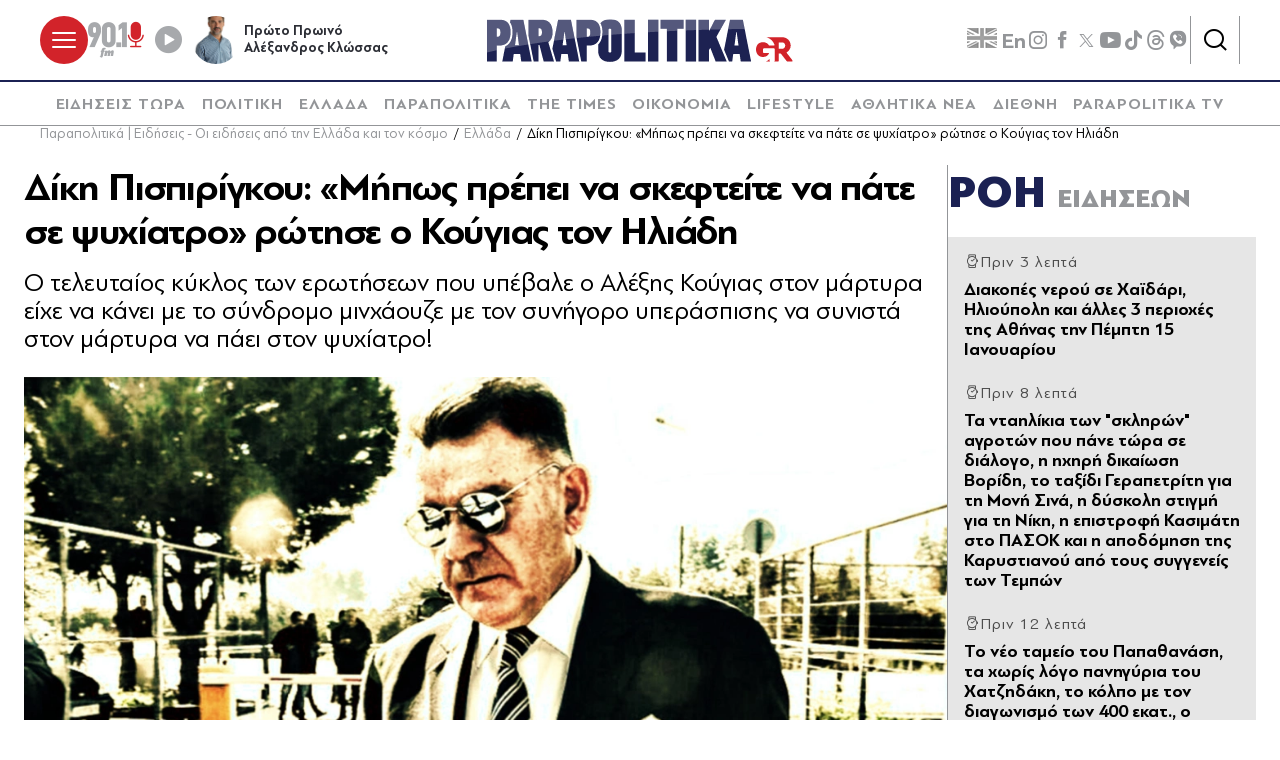

--- FILE ---
content_type: text/html; charset=utf-8
request_url: https://www.parapolitika.gr/ellada/article/1268596/kougias-se-iliadi-mipos-prepei-na-skefteite-na-pate-se-psuhiatro/$component/shared$ArticleSideShared%5B0%5D/
body_size: 4169
content:



<h3 class="gridLayout__title">
    <a href="/roi-eidiseon/" class="gridLayout__link">
        

&#x3A1;&#x39F;&#x397;
        <span class="gridLayout__text">
            

&#x395;&#x399;&#x394;&#x397;&#x3A3;&#x395;&#x3A9;&#x39D;
        </span>
    </a>
</h3>
<div class="gridLayout__colContent gridLayout__colContent--gray">



<article class="article article--typeMinimal article--typeEmphasized">


    

    <div class="article__details">
            <div class="article__top">
                        <div class="icon-clock"></div>


&#x3A0;&#x3C1;&#x3B9;&#x3BD; 3 &#x3BB;&#x3B5;&#x3C0;&#x3C4;&#x3AC;
            </div>  
        

        
            <h3 class="article__title">
                <a href="/ellada/article/1665443/diakopes-nerou-se-haidari-ilioupoli-kai-alles-3-periohes-tis-athinas/" target="_self">
                    &#x394;&#x3B9;&#x3B1;&#x3BA;&#x3BF;&#x3C0;&#x3AD;&#x3C2; &#x3BD;&#x3B5;&#x3C1;&#x3BF;&#x3CD; &#x3C3;&#x3B5; &#x3A7;&#x3B1;&#x3CA;&#x3B4;&#x3AC;&#x3C1;&#x3B9;, &#x397;&#x3BB;&#x3B9;&#x3BF;&#x3CD;&#x3C0;&#x3BF;&#x3BB;&#x3B7; &#x3BA;&#x3B1;&#x3B9; &#x3AC;&#x3BB;&#x3BB;&#x3B5;&#x3C2; 3 &#x3C0;&#x3B5;&#x3C1;&#x3B9;&#x3BF;&#x3C7;&#x3AD;&#x3C2; &#x3C4;&#x3B7;&#x3C2; &#x391;&#x3B8;&#x3AE;&#x3BD;&#x3B1;&#x3C2; &#x3C4;&#x3B7;&#x3BD; &#x3A0;&#x3AD;&#x3BC;&#x3C0;&#x3C4;&#x3B7; 15 &#x399;&#x3B1;&#x3BD;&#x3BF;&#x3C5;&#x3B1;&#x3C1;&#x3AF;&#x3BF;&#x3C5;
                </a>
            </h3>
        
        
        

    </div>
</article>


<article class="article article--typeMinimal article--typeEmphasized">


    

    <div class="article__details">
            <div class="article__top">
                        <div class="icon-clock"></div>


&#x3A0;&#x3C1;&#x3B9;&#x3BD; 8 &#x3BB;&#x3B5;&#x3C0;&#x3C4;&#x3AC;
            </div>  
        

        
            <h3 class="article__title">
                <a href="/parapolitika/article/1665442/[base64]/" target="_self">
                    &#x3A4;&#x3B1; &#x3BD;&#x3C4;&#x3B1;&#x3B7;&#x3BB;&#x3AF;&#x3BA;&#x3B9;&#x3B1; &#x3C4;&#x3C9;&#x3BD; &quot;&#x3C3;&#x3BA;&#x3BB;&#x3B7;&#x3C1;&#x3CE;&#x3BD;&quot; &#x3B1;&#x3B3;&#x3C1;&#x3BF;&#x3C4;&#x3CE;&#x3BD; &#x3C0;&#x3BF;&#x3C5; &#x3C0;&#x3AC;&#x3BD;&#x3B5; &#x3C4;&#x3CE;&#x3C1;&#x3B1; &#x3C3;&#x3B5; &#x3B4;&#x3B9;&#x3AC;&#x3BB;&#x3BF;&#x3B3;&#x3BF;, &#x3B7; &#x3B7;&#x3C7;&#x3B7;&#x3C1;&#x3AE; &#x3B4;&#x3B9;&#x3BA;&#x3B1;&#x3AF;&#x3C9;&#x3C3;&#x3B7; &#x392;&#x3BF;&#x3C1;&#x3AF;&#x3B4;&#x3B7;, &#x3C4;&#x3BF; &#x3C4;&#x3B1;&#x3BE;&#x3AF;&#x3B4;&#x3B9; &#x393;&#x3B5;&#x3C1;&#x3B1;&#x3C0;&#x3B5;&#x3C4;&#x3C1;&#x3AF;&#x3C4;&#x3B7; &#x3B3;&#x3B9;&#x3B1; &#x3C4;&#x3B7; &#x39C;&#x3BF;&#x3BD;&#x3AE; &#x3A3;&#x3B9;&#x3BD;&#x3AC;, &#x3B7; &#x3B4;&#x3CD;&#x3C3;&#x3BA;&#x3BF;&#x3BB;&#x3B7; &#x3C3;&#x3C4;&#x3B9;&#x3B3;&#x3BC;&#x3AE; &#x3B3;&#x3B9;&#x3B1; &#x3C4;&#x3B7; &#x39D;&#x3AF;&#x3BA;&#x3B7;, &#x3B7; &#x3B5;&#x3C0;&#x3B9;&#x3C3;&#x3C4;&#x3C1;&#x3BF;&#x3C6;&#x3AE; &#x39A;&#x3B1;&#x3C3;&#x3B9;&#x3BC;&#x3AC;&#x3C4;&#x3B7; &#x3C3;&#x3C4;&#x3BF; &#x3A0;&#x391;&#x3A3;&#x39F;&#x39A; &#x3BA;&#x3B1;&#x3B9; &#x3B7; &#x3B1;&#x3C0;&#x3BF;&#x3B4;&#x3CC;&#x3BC;&#x3B7;&#x3C3;&#x3B7; &#x3C4;&#x3B7;&#x3C2; &#x39A;&#x3B1;&#x3C1;&#x3C5;&#x3C3;&#x3C4;&#x3B9;&#x3B1;&#x3BD;&#x3BF;&#x3CD; &#x3B1;&#x3C0;&#x3CC; &#x3C4;&#x3BF;&#x3C5;&#x3C2; &#x3C3;&#x3C5;&#x3B3;&#x3B3;&#x3B5;&#x3BD;&#x3B5;&#x3AF;&#x3C2; &#x3C4;&#x3C9;&#x3BD; &#x3A4;&#x3B5;&#x3BC;&#x3C0;&#x3CE;&#x3BD;
                </a>
            </h3>
        
        
        

    </div>
</article>


<article class="article article--typeMinimal article--typeEmphasized">


    

    <div class="article__details">
            <div class="article__top">
                        <div class="icon-clock"></div>


&#x3A0;&#x3C1;&#x3B9;&#x3BD; 12 &#x3BB;&#x3B5;&#x3C0;&#x3C4;&#x3AC;
            </div>  
        

        
            <h3 class="article__title">
                <a href="https://www.powergame.gr/big-mouth/1276469/to-neo-tameio-tou-papathanasi-ta-choris-logo-panigyria-tou-chatzidaki-to-kolpo-me-ton-diagonismo-ton-400-ekat-o-rosikos-paragontas-kai-i-karystianou/" target="_blank">
                    &#x3A4;&#x3BF; &#x3BD;&#x3AD;&#x3BF; &#x3C4;&#x3B1;&#x3BC;&#x3B5;&#x3AF;&#x3BF; &#x3C4;&#x3BF;&#x3C5; &#x3A0;&#x3B1;&#x3C0;&#x3B1;&#x3B8;&#x3B1;&#x3BD;&#x3AC;&#x3C3;&#x3B7;, &#x3C4;&#x3B1; &#x3C7;&#x3C9;&#x3C1;&#x3AF;&#x3C2; &#x3BB;&#x3CC;&#x3B3;&#x3BF; &#x3C0;&#x3B1;&#x3BD;&#x3B7;&#x3B3;&#x3CD;&#x3C1;&#x3B9;&#x3B1; &#x3C4;&#x3BF;&#x3C5; &#x3A7;&#x3B1;&#x3C4;&#x3B6;&#x3B7;&#x3B4;&#x3AC;&#x3BA;&#x3B7;, &#x3C4;&#x3BF; &#x3BA;&#x3CC;&#x3BB;&#x3C0;&#x3BF; &#x3BC;&#x3B5; &#x3C4;&#x3BF;&#x3BD; &#x3B4;&#x3B9;&#x3B1;&#x3B3;&#x3C9;&#x3BD;&#x3B9;&#x3C3;&#x3BC;&#x3CC; &#x3C4;&#x3C9;&#x3BD; 400 &#x3B5;&#x3BA;&#x3B1;&#x3C4;., &#x3BF; &#x3C1;&#x3C9;&#x3C3;&#x3B9;&#x3BA;&#x3CC;&#x3C2; &#x3C0;&#x3B1;&#x3C1;&#x3AC;&#x3B3;&#x3BF;&#x3BD;&#x3C4;&#x3B1;&#x3C2; &#x3BA;&#x3B1;&#x3B9; &#x3B7; &#x39A;&#x3B1;&#x3C1;&#x3C5;&#x3C3;&#x3C4;&#x3B9;&#x3B1;&#x3BD;&#x3BF;&#x3CD;
                </a>
            </h3>
        
        
        

    </div>
</article>


<article class="article article--typeMinimal article--typeEmphasized">


        <div class="article__img ">



<figure >
    <picture>

                <source srcset="https://s.parapolitika.gr/images/743x418/jpg/files/2026-01-15/eortologio-poioi-giortazoun-tin-pempti-15-ianouariou.webp" type="image/webp" media="(min-width: 640px)" />
                <source srcset="https://s.parapolitika.gr/images/743x418/jpg/files/2026-01-15/eortologio-poioi-giortazoun-tin-pempti-15-ianouariou.jp2" type="image/jp2" media="(min-width: 640px)" />
                <source srcset="https://s.parapolitika.gr/images/352x208/jpg/files/2026-01-15/eortologio-poioi-giortazoun-tin-pempti-15-ianouariou.webp" type="image/webp" media="(max-width: 639px)" />
                <source srcset="https://s.parapolitika.gr/images/352x208/jpg/files/2026-01-15/eortologio-poioi-giortazoun-tin-pempti-15-ianouariou.jp2" type="image/jp2" media="(max-width: 639px)" />

            <img src="https://s.parapolitika.gr/images/743x418/jpg/files/2026-01-15/eortologio-poioi-giortazoun-tin-pempti-15-ianouariou.jpg" alt="Εορτολόγιο: Ποιοι γιορτάζουν την Πέμπτη 15 Ιανουαρίου" loading="lazy" />
    </picture>
</figure>

            <a href="/ellada/article/1665439/eortologio-poioi-giortazoun-tin-pebti-15-ianouariou/" class="article__imgLink" aria-label="Article Link" target="_self"></a>
        </div>
    

    <div class="article__details">
            <div class="article__top">
                        <div class="icon-clock"></div>


&#x3A0;&#x3C1;&#x3B9;&#x3BD; 12 &#x3BB;&#x3B5;&#x3C0;&#x3C4;&#x3AC;
            </div>  
        

        
            <h3 class="article__title">
                <a href="/ellada/article/1665439/eortologio-poioi-giortazoun-tin-pebti-15-ianouariou/" target="_self">
                    &#x395;&#x3BF;&#x3C1;&#x3C4;&#x3BF;&#x3BB;&#x3CC;&#x3B3;&#x3B9;&#x3BF;: &#x3A0;&#x3BF;&#x3B9;&#x3BF;&#x3B9; &#x3B3;&#x3B9;&#x3BF;&#x3C1;&#x3C4;&#x3AC;&#x3B6;&#x3BF;&#x3C5;&#x3BD; &#x3C4;&#x3B7;&#x3BD; &#x3A0;&#x3AD;&#x3BC;&#x3C0;&#x3C4;&#x3B7; 15 &#x399;&#x3B1;&#x3BD;&#x3BF;&#x3C5;&#x3B1;&#x3C1;&#x3AF;&#x3BF;&#x3C5;
                </a>
            </h3>
        
        
        

    </div>
</article>


<article class="article article--typeMinimal article--typeEmphasized">


    

    <div class="article__details">
            <div class="article__top">
                        <div class="icon-clock"></div>


&#x3A0;&#x3C1;&#x3B9;&#x3BD; 13 &#x3BB;&#x3B5;&#x3C0;&#x3C4;&#x3AC;
            </div>  
        

        
            <h3 class="article__title">
                <a href="/oikonomia/article/1665438/sima-kindunou-gia-ton-tourismo-voucher-heimerinou-tourismou-zita-i-pox-meta-ta-agrotika-bloka-ti-apokaluptei-o-aggelos-kallias-sto-parapolitikagr/" target="_self">
                    &#x3A3;&#x3AE;&#x3BC;&#x3B1; &#x3BA;&#x3B9;&#x3BD;&#x3B4;&#x3CD;&#x3BD;&#x3BF;&#x3C5; &#x3B3;&#x3B9;&#x3B1; &#x3C4;&#x3BF;&#x3BD; &#x3C4;&#x3BF;&#x3C5;&#x3C1;&#x3B9;&#x3C3;&#x3BC;&#x3CC;: Voucher &#x3C7;&#x3B5;&#x3B9;&#x3BC;&#x3B5;&#x3C1;&#x3B9;&#x3BD;&#x3BF;&#x3CD; &#x3C4;&#x3BF;&#x3C5;&#x3C1;&#x3B9;&#x3C3;&#x3BC;&#x3BF;&#x3CD; &#x3B6;&#x3B7;&#x3C4;&#x3AC; &#x3B7; &#x3A0;&#x39F;&#x39E; &#x3BC;&#x3B5;&#x3C4;&#x3AC; &#x3C4;&#x3B1; &#x3B1;&#x3B3;&#x3C1;&#x3BF;&#x3C4;&#x3B9;&#x3BA;&#x3AC; &#x3BC;&#x3C0;&#x3BB;&#x3CC;&#x3BA;&#x3B1; - &#x3A4;&#x3B9; &#x3B1;&#x3C0;&#x3BF;&#x3BA;&#x3B1;&#x3BB;&#x3CD;&#x3C0;&#x3C4;&#x3B5;&#x3B9; &#x3BF; &#x386;&#x3B3;&#x3B3;&#x3B5;&#x3BB;&#x3BF;&#x3C2; &#x39A;&#x3B1;&#x3BB;&#x3BB;&#x3AF;&#x3B1;&#x3C2; &#x3C3;&#x3C4;&#x3BF; parapolitika.gr
                </a>
            </h3>
        
        
        

    </div>
</article>


<article class="article article--typeMinimal article--typeEmphasized">


    

    <div class="article__details">
            <div class="article__top">
                        <div class="icon-clock"></div>


&#x3A0;&#x3C1;&#x3B9;&#x3BD; 17 &#x3BB;&#x3B5;&#x3C0;&#x3C4;&#x3AC;
            </div>  
        

        
            <h3 class="article__title">
                <a href="/ellada/article/1665432/palaio-faliro-autos-einai-o-pasignostos-epiheirimatias-pou-sunelifthi-me-pistolia-kai-sougia-opla-plasti-adeia-kai-parelthon-me-varies-upotheseis-eikones/" target="_self">
                    &#x3A0;&#x3B1;&#x3BB;&#x3B1;&#x3B9;&#x3CC; &#x3A6;&#x3AC;&#x3BB;&#x3B7;&#x3C1;&#x3BF;: &#x391;&#x3C5;&#x3C4;&#x3CC;&#x3C2; &#x3B5;&#x3AF;&#x3BD;&#x3B1;&#x3B9; &#x3BF; &#x3C0;&#x3B1;&#x3C3;&#x3AF;&#x3B3;&#x3BD;&#x3C9;&#x3C3;&#x3C4;&#x3BF;&#x3C2; &#x3B5;&#x3C0;&#x3B9;&#x3C7;&#x3B5;&#x3B9;&#x3C1;&#x3B7;&#x3BC;&#x3B1;&#x3C4;&#x3AF;&#x3B1;&#x3C2; &#x3C0;&#x3BF;&#x3C5; &#x3C3;&#x3C5;&#x3BD;&#x3B5;&#x3BB;&#x3AE;&#x3C6;&#x3B8;&#x3B7; &#x3BC;&#x3B5; &#x3C0;&#x3B9;&#x3C3;&#x3C4;&#x3CC;&#x3BB;&#x3B9;&#x3B1; &#x3BA;&#x3B1;&#x3B9; &#x3C3;&#x3BF;&#x3C5;&#x3B3;&#x3B9;&#x3AC; - &#x38C;&#x3C0;&#x3BB;&#x3B1;, &#x3C0;&#x3BB;&#x3B1;&#x3C3;&#x3C4;&#x3AE; &#x3AC;&#x3B4;&#x3B5;&#x3B9;&#x3B1; &#x3BA;&#x3B1;&#x3B9; &#x3C0;&#x3B1;&#x3C1;&#x3B5;&#x3BB;&#x3B8;&#x3CC;&#x3BD; &#x3BC;&#x3B5; &quot;&#x3B2;&#x3B1;&#x3C1;&#x3B9;&#x3AD;&#x3C2;&quot; &#x3C5;&#x3C0;&#x3BF;&#x3B8;&#x3AD;&#x3C3;&#x3B5;&#x3B9;&#x3C2; (&#x395;&#x3B9;&#x3BA;&#x3CC;&#x3BD;&#x3B5;&#x3C2;)
                </a>
            </h3>
        
        
        

    </div>
</article>


<article class="article article--typeMinimal article--typeEmphasized">


    

    <div class="article__details">
            <div class="article__top">
                        <div class="icon-clock"></div>


&#x3A0;&#x3C1;&#x3B9;&#x3BD; 19 &#x3BB;&#x3B5;&#x3C0;&#x3C4;&#x3AC;
            </div>  
        

        
            <h3 class="article__title">
                <a href="/ellada/article/1665427/kairos-me-iliofaneia-kai-kales-thermokrasies-tha-perasei-i-pebti-pou-endehetai-na-vrexei/" target="_self">
                    &#x39A;&#x3B1;&#x3B9;&#x3C1;&#x3CC;&#x3C2;: &#x39C;&#x3B5; &#x3B7;&#x3BB;&#x3B9;&#x3BF;&#x3C6;&#x3AC;&#x3BD;&#x3B5;&#x3B9;&#x3B1; &#x3BA;&#x3B1;&#x3B9; &#x3BA;&#x3B1;&#x3BB;&#x3AD;&#x3C2; &#x3B8;&#x3B5;&#x3C1;&#x3BC;&#x3BF;&#x3BA;&#x3C1;&#x3B1;&#x3C3;&#x3AF;&#x3B5;&#x3C2; &#x3B8;&#x3B1; &#x3C0;&#x3B5;&#x3C1;&#x3AC;&#x3C3;&#x3B5;&#x3B9; &#x3B7; &#x3A0;&#x3AD;&#x3BC;&#x3C0;&#x3C4;&#x3B7; - &#x3A0;&#x3BF;&#x3CD; &#x3B5;&#x3BD;&#x3B4;&#x3AD;&#x3C7;&#x3B5;&#x3C4;&#x3B1;&#x3B9; &#x3BD;&#x3B1; &#x3B2;&#x3C1;&#x3AD;&#x3BE;&#x3B5;&#x3B9;
                </a>
            </h3>
        
        
        

    </div>
</article>


<article class="article article--typeMinimal article--typeEmphasized">


        <div class="article__img ">



<figure >
    <picture>

                <source srcset="https://s.parapolitika.gr/images/743x418/jpg/files/2026-01-15/xeirografa-timologia-telos-ypoxreotika-meso-aade.webp" type="image/webp" media="(min-width: 640px)" />
                <source srcset="https://s.parapolitika.gr/images/743x418/jpg/files/2026-01-15/xeirografa-timologia-telos-ypoxreotika-meso-aade.jp2" type="image/jp2" media="(min-width: 640px)" />
                <source srcset="https://s.parapolitika.gr/images/352x208/jpg/files/2026-01-15/xeirografa-timologia-telos-ypoxreotika-meso-aade.webp" type="image/webp" media="(max-width: 639px)" />
                <source srcset="https://s.parapolitika.gr/images/352x208/jpg/files/2026-01-15/xeirografa-timologia-telos-ypoxreotika-meso-aade.jp2" type="image/jp2" media="(max-width: 639px)" />

            <img src="https://s.parapolitika.gr/images/743x418/jpg/files/2026-01-15/xeirografa-timologia-telos-ypoxreotika-meso-aade.jpg" alt="Χειρόγραφα τιμολόγια: Όλα online στην ΑΑΔΕ από 2 Φεβρουαρίου " loading="lazy" />
    </picture>
</figure>

            <a href="/oikonomia/article/1665425/telos-ta-heirografa-timologia-ola-online-stin-aade-apo-2-fevrouariou-poioi-bainoun-protoi-ti-allazei-gia-tis-epiheiriseis/" class="article__imgLink" aria-label="Article Link" target="_self"></a>
        </div>
    

    <div class="article__details">
            <div class="article__top">
                        <div class="icon-clock"></div>


&#x3A0;&#x3C1;&#x3B9;&#x3BD; 37 &#x3BB;&#x3B5;&#x3C0;&#x3C4;&#x3AC;
            </div>  
        

        
            <h3 class="article__title">
                <a href="/oikonomia/article/1665425/telos-ta-heirografa-timologia-ola-online-stin-aade-apo-2-fevrouariou-poioi-bainoun-protoi-ti-allazei-gia-tis-epiheiriseis/" target="_self">
                    &#x3A4;&#x3AD;&#x3BB;&#x3BF;&#x3C2; &#x3C4;&#x3B1; &#x3C7;&#x3B5;&#x3B9;&#x3C1;&#x3CC;&#x3B3;&#x3C1;&#x3B1;&#x3C6;&#x3B1; &#x3C4;&#x3B9;&#x3BC;&#x3BF;&#x3BB;&#x3CC;&#x3B3;&#x3B9;&#x3B1;: &#x38C;&#x3BB;&#x3B1; online &#x3C3;&#x3C4;&#x3B7;&#x3BD; &#x391;&#x391;&#x394;&#x395; &#x3B1;&#x3C0;&#x3CC; 2 &#x3A6;&#x3B5;&#x3B2;&#x3C1;&#x3BF;&#x3C5;&#x3B1;&#x3C1;&#x3AF;&#x3BF;&#x3C5; - &#x3A0;&#x3BF;&#x3B9;&#x3BF;&#x3B9; &#x3BC;&#x3C0;&#x3B1;&#x3AF;&#x3BD;&#x3BF;&#x3C5;&#x3BD; &#x3C0;&#x3C1;&#x3CE;&#x3C4;&#x3BF;&#x3B9;, &#x3C4;&#x3B9; &#x3B1;&#x3BB;&#x3BB;&#x3AC;&#x3B6;&#x3B5;&#x3B9; &#x3B3;&#x3B9;&#x3B1; &#x3C4;&#x3B9;&#x3C2; &#x3B5;&#x3C0;&#x3B9;&#x3C7;&#x3B5;&#x3B9;&#x3C1;&#x3AE;&#x3C3;&#x3B5;&#x3B9;&#x3C2;
                </a>
            </h3>
        
        
        

    </div>
</article>


<article class="article article--typeMinimal article--typeEmphasized">


    

    <div class="article__details">
            <div class="article__top">
                        <div class="icon-clock"></div>


&#x3A0;&#x3C1;&#x3B9;&#x3BD; 38 &#x3BB;&#x3B5;&#x3C0;&#x3C4;&#x3AC;
            </div>  
        

        
            <h3 class="article__title">
                <a href="/diethni/article/1665423/sto-kokkino-i-anisuhia-guro-apo-to-iran-oi-ipa-etoimes-gia-ameso-pligma-an-kai-stamatisan-oi-skotomoi-oi-apeiles-tis-teheranis-ston-trab-kai-to-minuma-gia-amesi-apomakrunsi-ton-politon-xenon-kraton/" target="_self">
                    &#x3A3;&#x3C4;&#x3BF; &quot;&#x3BA;&#x3CC;&#x3BA;&#x3BA;&#x3B9;&#x3BD;&#x3BF;&quot; &#x3B7; &#x3B1;&#x3BD;&#x3B7;&#x3C3;&#x3C5;&#x3C7;&#x3AF;&#x3B1; &#x3B3;&#x3CD;&#x3C1;&#x3C9; &#x3B1;&#x3C0;&#x3CC; &#x3C4;&#x3BF; &#x399;&#x3C1;&#x3AC;&#x3BD;: &#x39F;&#x3B9; &#x397;&#x3A0;&#x391; &#x3AD;&#x3C4;&#x3BF;&#x3B9;&#x3BC;&#x3B5;&#x3C2; &#x3B3;&#x3B9;&#x3B1; &#x3AC;&#x3BC;&#x3B5;&#x3C3;&#x3BF; &#x3C0;&#x3BB;&#x3AE;&#x3B3;&#x3BC;&#x3B1;, &#x3B1;&#x3BD; &#x3BA;&#x3B1;&#x3B9; &quot;&#x3C3;&#x3C4;&#x3B1;&#x3BC;&#x3AC;&#x3C4;&#x3B7;&#x3C3;&#x3B1;&#x3BD; &#x3BF;&#x3B9; &#x3C3;&#x3BA;&#x3BF;&#x3C4;&#x3C9;&#x3BC;&#x3BF;&#x3AF;&quot; - &#x39F;&#x3B9; &#x3B1;&#x3C0;&#x3B5;&#x3B9;&#x3BB;&#x3AD;&#x3C2; &#x3C4;&#x3B7;&#x3C2; &#x3A4;&#x3B5;&#x3C7;&#x3B5;&#x3C1;&#x3AC;&#x3BD;&#x3B7;&#x3C2; &#x3C3;&#x3C4;&#x3BF;&#x3BD; &#x3A4;&#x3C1;&#x3B1;&#x3BC;&#x3C0; &#x3BA;&#x3B1;&#x3B9; &#x3C4;&#x3BF; &#x3BC;&#x3AE;&#x3BD;&#x3C5;&#x3BC;&#x3B1; &#x3B3;&#x3B9;&#x3B1; &#x3AC;&#x3BC;&#x3B5;&#x3C3;&#x3B7; &#x3B1;&#x3C0;&#x3BF;&#x3BC;&#x3AC;&#x3BA;&#x3C1;&#x3C5;&#x3BD;&#x3C3;&#x3B7; &#x3C4;&#x3C9;&#x3BD; &#x3C0;&#x3BF;&#x3BB;&#x3B9;&#x3C4;&#x3CE;&#x3BD; &#x3BE;&#x3AD;&#x3BD;&#x3C9;&#x3BD; &#x3BA;&#x3C1;&#x3B1;&#x3C4;&#x3CE;&#x3BD;
                </a>
            </h3>
        
        
        

    </div>
</article>


<article class="article article--typeMinimal article--typeEmphasized">


    

    <div class="article__details">
            <div class="article__top">
                        <div class="icon-clock"></div>


&#x3A0;&#x3C1;&#x3B9;&#x3BD; 45 &#x3BB;&#x3B5;&#x3C0;&#x3C4;&#x3AC;
            </div>  
        

        
            <h3 class="article__title">
                <a href="/parapolitika/article/1665421/mahairia-stin-adipoliteusi-me-fodo-tsipra-kai-karustianou-i-agria-kodra-konstadopoulou-arahoviti-gia-ton-opekepe-kai-i-skliri-apadisi-tou-suriza-me-aroma-nd/" target="_self">
                    &quot;&#x39C;&#x3B1;&#x3C7;&#x3B1;&#x3AF;&#x3C1;&#x3B9;&#x3B1;&quot; &#x3C3;&#x3C4;&#x3B7;&#x3BD; &#x3B1;&#x3BD;&#x3C4;&#x3B9;&#x3C0;&#x3BF;&#x3BB;&#x3AF;&#x3C4;&#x3B5;&#x3C5;&#x3C3;&#x3B7; &#x3BC;&#x3B5; &#x3C6;&#x3CC;&#x3BD;&#x3C4;&#x3BF; &#x3A4;&#x3C3;&#x3AF;&#x3C0;&#x3C1;&#x3B1; &#x3BA;&#x3B1;&#x3B9; &#x39A;&#x3B1;&#x3C1;&#x3C5;&#x3C3;&#x3C4;&#x3B9;&#x3B1;&#x3BD;&#x3BF;&#x3CD;: &#x397; &#x3AC;&#x3B3;&#x3C1;&#x3B9;&#x3B1; &#x3BA;&#x3CC;&#x3BD;&#x3C4;&#x3C1;&#x3B1; &#x39A;&#x3C9;&#x3BD;&#x3C3;&#x3C4;&#x3B1;&#x3BD;&#x3C4;&#x3BF;&#x3C0;&#x3BF;&#x3CD;&#x3BB;&#x3BF;&#x3C5; - &#x391;&#x3C1;&#x3B1;&#x3C7;&#x3C9;&#x3B2;&#x3AF;&#x3C4;&#x3B7; &#x3B3;&#x3B9;&#x3B1; &#x3C4;&#x3BF;&#x3BD; &#x39F;&#x3A0;&#x395;&#x39A;&#x395;&#x3A0;&#x395; &#x3BA;&#x3B1;&#x3B9; &#x3B7; &#x3C3;&#x3BA;&#x3BB;&#x3B7;&#x3C1;&#x3AE; &#x3B1;&#x3C0;&#x3AC;&#x3BD;&#x3C4;&#x3B7;&#x3C3;&#x3B7; &#x3C4;&#x3BF;&#x3C5; &#x3A3;&#x3A5;&#x3A1;&#x399;&#x396;&#x391; &#x3BC;&#x3B5; &#x3AC;&#x3C1;&#x3C9;&#x3BC;&#x3B1; &#x39D;&#x394;
                </a>
            </h3>
        
        
        

    </div>
</article></div>

--- FILE ---
content_type: application/x-javascript; charset=utf-8
request_url: https://servicer.mgid.com/1672599/1?nocmp=1&tcfV2=1&sessionId=69687c7f-0dd87&sessionPage=1&sessionNumberWeek=1&sessionNumber=1&cbuster=1768455303722471343945&pvid=4877ee85-304c-4a9c-915b-66eed2763532&implVersion=17&lct=1763555940&mp4=1&ap=1&consentStrLen=166&wlid=9c0c060d-9017-488b-947f-8fc683a4f729&ogtitle=%CE%94%CE%AF%CE%BA%CE%B7%20%CE%A0%CE%B9%CF%83%CF%80%CE%B9%CF%81%CE%AF%CE%B3%CE%BA%CE%BF%CF%85%3A%20%C2%AB%CE%9C%CE%AE%CF%80%CF%89%CF%82%20%CF%80%CF%81%CE%AD%CF%80%CE%B5%CE%B9%20%CE%BD%CE%B1%20%CF%83%CE%BA%CE%B5%CF%86%CF%84%CE%B5%CE%AF%CF%84%CE%B5%20%CE%BD%CE%B1%20%CF%80%CE%AC%CF%84%CE%B5%20%CF%83%CE%B5%20%CF%88%CF%85%CF%87%CE%AF%CE%B1%CF%84%CF%81%CE%BF%C2%BB%20%CF%81%CF%8E%CF%84%CE%B7%CF%83%CE%B5%20%CE%BF%20%CE%9A%CE%BF%CF%8D%CE%B3%CE%B9%CE%B1%CF%82%20%CF%84%CE%BF%CE%BD%20%CE%97%CE%BB%CE%B9%CE%AC%CE%B4%CE%B7&uniqId=0e6e6&niet=4g&nisd=false&jsp=head&evt=%5B%7B%22event%22%3A1%2C%22methods%22%3A%5B1%2C2%5D%7D%2C%7B%22event%22%3A2%2C%22methods%22%3A%5B1%2C2%5D%7D%5D&pv=5&jsv=es6&dpr=1&hashCommit=cbd500eb&apt=2023-04-25T16%3A12%3A00%2B03%3A00&tfre=33901&scale_metric_1=64.00&scale_metric_2=258.06&scale_metric_3=100.00&w=1232&h=916&tl=0&tlp=1,2,3,4,5,6,7,8,9&sz=399x417;399x267&szp=1,2,4,5,7,8;3,6,9&szl=1,2,3;4,5,6;7,8,9&consentTimestamp=1768455302183&cxurl=https%3A%2F%2Fwww.parapolitika.gr%2Fellada%2Farticle%2F1268596%2Fkougias-se-iliadi-mipos-prepei-na-skefteite-na-pate-se-psuhiatro%2F&ref=&lu=https%3A%2F%2Fwww.parapolitika.gr%2Fellada%2Farticle%2F1268596%2Fkougias-se-iliadi-mipos-prepei-na-skefteite-na-pate-se-psuhiatro%2F
body_size: 3999
content:
var _mgq=_mgq||[];
_mgq.push(["MarketGidLoadGoods1672599_0e6e6",[
["Herbeauty","8164894","1","9 Gorgeous Looks That Have Been Classic Go-tos For Decades","","0","","","","H2oTiw6_203f59f-IJXaCW8KkKxd868kJcIloLJzyopP7Wps2Xo7pwlMkZLtd_8HJ5-V9RiSmN6raXcKPkq-dimdQs02jvpVOg6x3Esq9Zbk143e9zhmEovW22VnZCkE",{"i":"https://s-img.mgid.com/g/8164894/492x277/72x0x1009x568/aHR0cDovL2ltZ2hvc3RzLmNvbS90LzIwMTktMTAvMTAxOTI0L2QzMDdkY2YwNmZiMzUwMjQ5NmZiMjNmMzA4MzMwNjc2LmpwZWc.webp?v=1768455305-1HkmSsUiw0IjvfuuB0qVPoYZSriAli9rLctZmxGVrMc","l":"https://clck.mgid.com/ghits/8164894/i/58003322/0/pp/1/1?h=H2oTiw6_203f59f-IJXaCW8KkKxd868kJcIloLJzyopP7Wps2Xo7pwlMkZLtd_8HJ5-V9RiSmN6raXcKPkq-dimdQs02jvpVOg6x3Esq9Zbk143e9zhmEovW22VnZCkE&rid=f275365a-f1d3-11f0-81fd-d404e6f98490&tt=Direct&att=3&afrd=296&iv=17&ct=1&gdprApplies=0&muid=q0e5Z1tSHszl&st=-300&mp4=1&h2=RGCnD2pppFaSHdacZpvmnpoHBllxjckHXwaK_zdVZw7vFYOE6Ocjqv55Qx5R38XBHhxWAJQjVAbwZE6WeuNidA**","adc":[],"sdl":0,"dl":"","type":"w","media-type":"static","clicktrackers":[],"cta":"Learn more","cdt":"","b":0.010654142711152621,"catId":243,"tri":"f2758143-f1d3-11f0-81fd-d404e6f98490","crid":"8164894"}],
["Brainberries","3885461","1","How Traditional Wedding Outfits Look Around The World","","0","","","","H2oTiw6_203f59f-IJXaCfvaYVMAH3hbh8krXpn2VEdoZLxpS_7amwF4Xax3In2iJ5-V9RiSmN6raXcKPkq-dimdQs02jvpVOg6x3Esq9ZaYysQ-IXfZED9qgKuu2XKH",{"i":"https://s-img.mgid.com/g/3885461/492x277/0x0x605x340/aHR0cDovL2ltZ2hvc3RzLmNvbS90LzIwMTktMDcvMTAxOTI0LzE3NTNhYmNhNmM4ZTRiMGRhOTdmNjIwYWQ5NThlZDllLmpwZWc.webp?v=1768455305-4LpE_Vvew-RXBQC3wQmh7EWGhDg9kiK5jcynmVAc3UU","l":"https://clck.mgid.com/ghits/3885461/i/58003322/0/pp/2/1?h=H2oTiw6_203f59f-IJXaCfvaYVMAH3hbh8krXpn2VEdoZLxpS_7amwF4Xax3In2iJ5-V9RiSmN6raXcKPkq-dimdQs02jvpVOg6x3Esq9ZaYysQ-IXfZED9qgKuu2XKH&rid=f275365a-f1d3-11f0-81fd-d404e6f98490&tt=Direct&att=3&afrd=296&iv=17&ct=1&gdprApplies=0&muid=q0e5Z1tSHszl&st=-300&mp4=1&h2=RGCnD2pppFaSHdacZpvmnpoHBllxjckHXwaK_zdVZw7vFYOE6Ocjqv55Qx5R38XBHhxWAJQjVAbwZE6WeuNidA**","adc":[],"sdl":0,"dl":"","type":"w","media-type":"static","clicktrackers":[],"cta":"Learn more","cdt":"","b":0.01,"catId":225,"tri":"f2758149-f1d3-11f0-81fd-d404e6f98490","crid":"3885461"}],
["parapolitika.gr","1402770157","1","Τα νταηλίκια των \"σκληρών\" αγροτών που πάνε τώρα σε διάλογο, η ηχηρή δικαί…","Παραπολιτικά - ΤΖΟΚΕΡ","0","","","","H2oTiw6_203f59f-IJXaCawu9waI58qJh7Df1S8ns5TKK5hVvC4bZ3vUV3RcfNdjbZ_xJKiiD8AKC5w_5brtjXQwycJl06zoM6SbI0RfRM0qYRGAbIJrwX2_A92rTMZz",{"i":"https://s-img.mgid.com/l/881296/492x277/-/aHR0cHM6Ly93d3cucGFyYXBvbGl0aWthLmdyL2ltYWdlcy82NDB4MzYwL2pwZy9maWxlcy8yMDI1LTExLTE3L2pva2VyXy5qcGc.webp?v=1768455305-97ASZPOVrdSuW2VF09q3zGL-DJ-A9h1EJGJNkeARFhk","l":"https://www.parapolitika.gr/parapolitika/article/1665442/[base64]/","adc":[],"sdl":0,"dl":"","type":"i","media-type":"static","clicktrackers":[],"cta":"Μάθε περισσότερα","cdt":"","tri":"f275814b-f1d3-11f0-81fd-d404e6f98490","crid":"1402770157"}],
["parapolitika.gr","1402769080","1","Εορτολόγιο: Ποιοι γιορτάζουν την Πέμπτη 15 Ιανουαρίου","Ελλάδα - Ποια ονόματα γιορτάζουν σήμερα (15/01), σύμφωνα με το εορτολόγιο της Εκκλησίας.","0","","","","H2oTiw6_203f59f-IJXaCWb8JC-BANXQpMpb5Xt09rqraxbd1TWUQ8gIFr5grWFhbZ_xJKiiD8AKC5w_5brtjXQwycJl06zoM6SbI0RfRM2duSiqbQOb7PTYwZnVPj8I",{"i":"https://s-img.mgid.com/l/881296/492x277/-/aHR0cHM6Ly93d3cucGFyYXBvbGl0aWthLmdyL2ltYWdlcy82NDB4MzYwL2pwZy9maWxlcy8yMDI2LTAxLTE1L2VvcnRvbG9naW8tcG9pb2ktZ2lvcnRhem91bi10aW4tcGVtcHRpLTE1LWlhbm91YXJpb3UuanBn.webp?v=1768455305-IDmzmVMoe8Y5DWkNof2QaSBOBmjRaP1yo-ROC8W65VY","l":"https://www.parapolitika.gr/ellada/article/1665439/eortologio-poioi-giortazoun-tin-pebti-15-ianouariou/","adc":[],"sdl":0,"dl":"","type":"i","media-type":"static","clicktrackers":[],"cta":"Μάθε περισσότερα","cdt":"","tri":"f275814c-f1d3-11f0-81fd-d404e6f98490","crid":"1402769080"}],
["Herbeauty","15112049","1","They Dared To Discover: 8 Women Scientists You Should Know","","0","","","","H2oTiw6_203f59f-IJXaCV0mz6RIUtJHTY_jsh6In4WV_4puB9SVeGp32i75ifXSJ5-V9RiSmN6raXcKPkq-dimdQs02jvpVOg6x3Esq9ZY-WZEIMOfQxyDS2fOyZiZN",{"i":"https://s-img.mgid.com/g/15112049/492x277/-/[base64].webp?v=1768455305-Y76iWYuDih3pZOIhK3mlIXwxpiHZcZ119j54n5JlPXw","l":"https://clck.mgid.com/ghits/15112049/i/58003322/0/pp/5/1?h=H2oTiw6_203f59f-IJXaCV0mz6RIUtJHTY_jsh6In4WV_4puB9SVeGp32i75ifXSJ5-V9RiSmN6raXcKPkq-dimdQs02jvpVOg6x3Esq9ZY-WZEIMOfQxyDS2fOyZiZN&rid=f275365a-f1d3-11f0-81fd-d404e6f98490&tt=Direct&att=3&afrd=296&iv=17&ct=1&gdprApplies=0&muid=q0e5Z1tSHszl&st=-300&mp4=1&h2=RGCnD2pppFaSHdacZpvmnpoHBllxjckHXwaK_zdVZw7vFYOE6Ocjqv55Qx5R38XBHhxWAJQjVAbwZE6WeuNidA**","adc":[],"sdl":0,"dl":"","type":"w","media-type":"static","clicktrackers":[],"cta":"Learn more","cdt":"","b":0.01,"catId":241,"tri":"f275814f-f1d3-11f0-81fd-d404e6f98490","crid":"15112049"}],
["parapolitika.gr","1402768849","1","Σήμα κινδύνου για τον τουρισμό: Voucher χειμερινού τουρισμού ζητά η ΠΟΞ με…","Οικονομία - Ο γγ της Πανελλήνιας Ομοσπονδίας Ξενοδόχων, Άγγελος Καλλίας, σχολιάζει στο parapolitika.gr την πρόταση για την ανάκαμψη του χειμερινού τουρισμού που έριξαν τα αγροτικά μπλόκα - Καθησυχαστικές οι εκτιμήσεις για την τουριστική σεζόν\r\r","0","","","","H2oTiw6_203f59f-IJXaCcKxFO3D6EWu_mPXahnwHPMhNFYiCRSKYEbesnTNJmwqbZ_xJKiiD8AKC5w_5brtjXQwycJl06zoM6SbI0RfRM2JAAN7Xhya6FrPWa8ZYzUJ",{"i":"https://s-img.mgid.com/l/881296/492x277/-/aHR0cHM6Ly93d3cucGFyYXBvbGl0aWthLmdyL2ltYWdlcy82NDB4MzYwLzEvanBnL2ZpbGVzLzIwMjYtMDEtMTUvdG91cmlzbW9zLXBvcy1lcGlyZWF6b250YWktYXBvLWFncm90aWthLW1wbG9rYS1wcm90YXNpLXBveC12b3VjaGVyLmpwZw.webp?v=1768455305-92w76PRHlhOjKCcKzCFJ8TibVeeAqCfA9NNrR9cBc98","l":"https://www.parapolitika.gr/oikonomia/article/1665438/sima-kindunou-gia-ton-tourismo-voucher-heimerinou-tourismou-zita-i-pox-meta-ta-agrotika-bloka-ti-apokaluptei-o-aggelos-kallias-sto-parapolitikagr/","adc":[],"sdl":0,"dl":"","type":"i","media-type":"static","clicktrackers":[],"cta":"Μάθε περισσότερα","cdt":"","tri":"f2758153-f1d3-11f0-81fd-d404e6f98490","crid":"1402768849"}],
["Brainberries","12068034","1","Matrix Cast: The After Movie Lives Of The Film’s Protagonists","","0","","","","H2oTiw6_203f59f-IJXaCdtMSkfktn6yfyDHj63WujCHWeafO9bRUuje3hovBuYhJ5-V9RiSmN6raXcKPkq-dimdQs02jvpVOg6x3Esq9Za7jSZcJfdfjTfpZ1vU4S1r",{"i":"https://s-img.mgid.com/g/12068034/492x277/-/[base64].webp?v=1768455305-ocZT30GKGNRfkilgabXgP9MpBH3SUo-JkhkcPsRjed4","l":"https://clck.mgid.com/ghits/12068034/i/58003322/0/pp/7/1?h=H2oTiw6_203f59f-IJXaCdtMSkfktn6yfyDHj63WujCHWeafO9bRUuje3hovBuYhJ5-V9RiSmN6raXcKPkq-dimdQs02jvpVOg6x3Esq9Za7jSZcJfdfjTfpZ1vU4S1r&rid=f275365a-f1d3-11f0-81fd-d404e6f98490&tt=Direct&att=3&afrd=296&iv=17&ct=1&gdprApplies=0&muid=q0e5Z1tSHszl&st=-300&mp4=1&h2=RGCnD2pppFaSHdacZpvmnpoHBllxjckHXwaK_zdVZw7vFYOE6Ocjqv55Qx5R38XBHhxWAJQjVAbwZE6WeuNidA**","adc":[],"sdl":0,"dl":"","type":"w","media-type":"static","clicktrackers":[],"cta":"Learn more","cdt":"","b":0.01,"catId":239,"tri":"f2758154-f1d3-11f0-81fd-d404e6f98490","crid":"12068034"}],
["parapolitika.gr","1402768246","1","Παλαιό Φάληρο: Αυτός είναι ο πασίγνωστος επιχειρηματίας που συνελήφθη με π…","Ελλάδα - Γνωστός επιχειρηματίας με \"βαρύ\" παρελθόν","0","","","","H2oTiw6_203f59f-IJXaCfYcQ3X7S2oOC0eS8BZjN1QgEHsbLafZd-BV4ODfzhkfbZ_xJKiiD8AKC5w_5brtjXQwycJl06zoM6SbI0RfRM3V6o7AjFDKSGG9ILqmf7t1",{"i":"https://s-img.mgid.com/l/881296/492x277/-/[base64].webp?v=1768455305-zjNGAWXLplEeJpDiAWtxpAPGG9pFncii89-6OshyCJM","l":"https://www.parapolitika.gr/ellada/article/1665432/palaio-faliro-autos-einai-o-pasignostos-epiheirimatias-pou-sunelifthi-me-pistolia-kai-sougia-opla-plasti-adeia-kai-parelthon-me-varies-upotheseis-eikones/","adc":[],"sdl":0,"dl":"","type":"i","media-type":"static","clicktrackers":[],"cta":"Μάθε περισσότερα","cdt":"","tri":"f2758157-f1d3-11f0-81fd-d404e6f98490","crid":"1402768246"}],
["parapolitika.gr","1402767769","1","Καιρός: Με ηλιοφάνεια και καλές θερμοκρασίες θα περάσει η Πέμπτη - Πού ενδ…","Ελλάδα - Αίθριος προβλέπεται σήμερα (15/01) ο καιρός στο μεγαλύτερο μέρος της χώρας, σύμφωνα με την πρόγνωση της ΕΜΥ - Σε ποιες περιοχές υπάρχει πιθανότητα να βρέξει.","0","","","","H2oTiw6_203f59f-IJXaCXubZzrH8yG_aBWLYpBa7sIvEgIh0sji0SAwSCKMgVR_bZ_xJKiiD8AKC5w_5brtjXQwycJl06zoM6SbI0RfRM12DhJpDl7hKaL5hy4diLEl",{"i":"https://s-img.mgid.com/l/881296/492x277/-/[base64].webp?v=1768455305-mW6WO_gHIkXjdTZaNfJAehl3s6JTmyWzgaIBeL5NGXk","l":"https://www.parapolitika.gr/ellada/article/1665427/kairos-me-iliofaneia-kai-kales-thermokrasies-tha-perasei-i-pebti-pou-endehetai-na-vrexei/","adc":[],"sdl":0,"dl":"","type":"i","media-type":"static","clicktrackers":[],"cta":"Μάθε περισσότερα","cdt":"","tri":"f275815b-f1d3-11f0-81fd-d404e6f98490","crid":"1402767769"}],],
{"awc":{},"dt":"desktop","ts":"","tt":"Direct","isBot":1,"h2":"RGCnD2pppFaSHdacZpvmnpoHBllxjckHXwaK_zdVZw7vFYOE6Ocjqv55Qx5R38XBHhxWAJQjVAbwZE6WeuNidA**","ats":0,"rid":"f275365a-f1d3-11f0-81fd-d404e6f98490","pvid":"4877ee85-304c-4a9c-915b-66eed2763532","iv":17,"brid":32,"muidn":"q0e5Z1tSHszl","dnt":0,"cv":2,"afrd":296,"consent":true,"adv_src_id":125288}]);
_mgqp();


--- FILE ---
content_type: text/plain;charset=UTF-8
request_url: https://cdn.membrana.media/video/par/desktop/videoSources.json
body_size: -152
content:
[{"id":946587,"src":"https://membrana-cdn.media/video/par/custom-946587-20260114-desktop.mp4","poster":"https://membrana-cdn.media/video/par/custom-946587-20260114-0.webp","duration":90,"type":"video/mp4","publication_date":"2026-01-14","title":"parapolitika"}]

--- FILE ---
content_type: text/javascript
request_url: https://www.parapolitika.gr/Content/dist/app/Forms/validateform.js?v=TlA-2YWwYpMsMHc28snQk5BFWtZ4kVw1eQ7IfqfVrX8&k=web-864c687789
body_size: 693
content:
define(["aspnetvalidation","validation.validators"],function(c,e){function i(d,a){if(d.__validator)return d.__validator;let i=function(a,e,d){let r=new c.ValidationService(d&&d.debug?console:void 0),i=[],o=r.addProvider,t=r.handleValidated,l=[];for(var n in r.onValidated=a=>{-1===l.indexOf(a)&&l.push(a)},r.handleValidated=(d,i,o)=>{let a=!0;(a=l.length?l.reduce((a,e)=>a&&e(o,i,d),a):a)&&t.call(r,d,i,o)},r.addProvider=(e,d)=>{r.provider&&r.provider[e]||(i.forEach(a=>{d=a(d,e)}),o.call(r,e,d))},r.addLazyProvider=a=>{r.addProvider(a,(i,o,r)=>new Promise(e=>{var d=window.setTimeout(function(){console.warn(`Validator ${a} not loaded. Validation will be skipped.`),e(!0)},2e3);require(a+".validator",a=>{window.clearTimeout(d),e(a.call(null,i,o,r))})}))},r.decorate=e=>{if(-1===i.indexOf(e)){i.push(e);let a=r.providers;for(var d in a)a[d]=e(a[d],d)}else console.warn("Decorator already added",e)},r.allowHiddenFields=!0,e){var v;"_lazyMark"!==n&&((v=e[n])===e._lazyMark?r.addLazyProvider(n.toLowerCase()):"function"==typeof v&&r.addProvider(n.toLowerCase(),v))}return r.bootstrap({root:a,watch:!0}),r.decorate(i=>(a,e,d)=>{return"not_visible"===e.dataset.visibility||i(a,e,d)}),r.decorate((i,o)=>(a,e,d)=>!("maxlength"!==o.toLowerCase()||!d||-1!==d.max)||i(a,e,d)),r}(d,e,a);return this.emit("validator.attached",i,d),d.__validator={isValid:(a,e)=>i.isValid(d,!!a,e),validator:i}}return i.attach=(a,e,d)=>i.call(e,a,d),i.getValidator=(i,e)=>new Promise((d,a)=>e.resolve("ValidateForm").then(function(a){d(a.validator)}).catch(function(a){i&&i.__validator?d(i.__validator.validator):e.on("validator.attached",(a,e)=>{i===e&&d(a)})})),i});